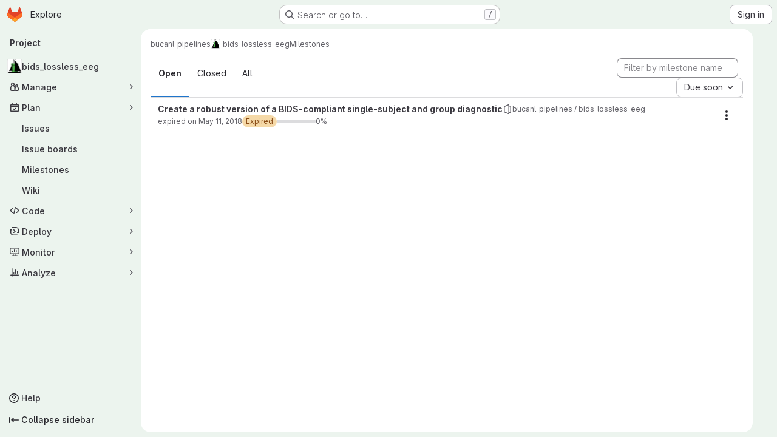

--- FILE ---
content_type: text/html; charset=utf-8
request_url: https://git.sharcnet.ca/bucanl_pipelines/bids_lossless_eeg/-/milestones?state=opened
body_size: 8468
content:




<!DOCTYPE html>
<html class="gl-system ui-green with-top-bar with-header application-chrome page-with-panels with-gl-container-queries " lang="en">
<head prefix="og: http://ogp.me/ns#">
<meta charset="utf-8">
<meta content="IE=edge" http-equiv="X-UA-Compatible">
<meta content="width=device-width, initial-scale=1" name="viewport">
<title>Milestones · bucanl_pipelines / bids_lossless_eeg · GitLab</title>
<script nonce="8eF7tBIQNXNpt5anqg6P8A==">
//<![CDATA[
window.gon={};gon.api_version="v4";gon.default_avatar_url="https://git.sharcnet.ca/assets/no_avatar-849f9c04a3a0d0cea2424ae97b27447dc64a7dbfae83c036c45b403392f0e8ba.png";gon.max_file_size=10;gon.asset_host=null;gon.webpack_public_path="/assets/webpack/";gon.relative_url_root="";gon.user_color_mode="gl-system";gon.user_color_scheme="white";gon.markdown_surround_selection=null;gon.markdown_automatic_lists=null;gon.markdown_maintain_indentation=null;gon.math_rendering_limits_enabled=true;gon.allow_immediate_namespaces_deletion=true;gon.sentry_dsn="https://1b0d381cf28143748b44028181953265@tracker.sharcnet.ca/1";gon.sentry_environment="production";gon.sentry_clientside_traces_sample_rate=0.0;gon.recaptcha_api_server_url="https://www.recaptcha.net/recaptcha/api.js";gon.recaptcha_sitekey=null;gon.gitlab_url="https://git.sharcnet.ca";gon.promo_url="https://about.gitlab.com";gon.forum_url="https://forum.gitlab.com";gon.docs_url="https://docs.gitlab.com";gon.revision="2bcd6614856";gon.feature_category="team_planning";gon.gitlab_logo="/assets/gitlab_logo-2957169c8ef64c58616a1ac3f4fc626e8a35ce4eb3ed31bb0d873712f2a041a0.png";gon.secure=true;gon.sprite_icons="/assets/icons-4c8dcc4ae95b72054c5ab1467cf841cbe8c4717ac179b67e7e1f80a72d92038a.svg";gon.sprite_file_icons="/assets/file_icons/file_icons-90de312d3dbe794a19dee8aee171f184ff69ca9c9cf9fe37e8b254e84c3a1543.svg";gon.illustrations_path="/images/illustrations.svg";gon.emoji_sprites_css_path="/assets/emoji_sprites-bd26211944b9d072037ec97cb138f1a52cd03ef185cd38b8d1fcc963245199a1.css";gon.emoji_backend_version=4;gon.gridstack_css_path="/assets/lazy_bundles/gridstack-f42069e5c7b1542688660592b48f2cbd86e26b77030efd195d124dbd8fe64434.css";gon.test_env=false;gon.disable_animations=false;gon.suggested_label_colors={"#cc338b":"Magenta-pink","#dc143c":"Crimson","#c21e56":"Rose red","#cd5b45":"Dark coral","#ed9121":"Carrot orange","#eee600":"Titanium yellow","#009966":"Green-cyan","#8fbc8f":"Dark sea green","#6699cc":"Blue-gray","#e6e6fa":"Lavender","#9400d3":"Dark violet","#330066":"Deep violet","#36454f":"Charcoal grey","#808080":"Gray"};gon.first_day_of_week=0;gon.time_display_relative=true;gon.time_display_format=0;gon.ee=false;gon.jh=false;gon.dot_com=false;gon.uf_error_prefix="UF";gon.pat_prefix="glpat-";gon.keyboard_shortcuts_enabled=true;gon.broadcast_message_dismissal_path=null;gon.diagramsnet_url="https://embed.diagrams.net";gon.features={"uiForOrganizations":false,"organizationSwitching":false,"findAndReplace":false,"removeMonitorMetrics":true,"workItemViewForIssues":true,"newProjectCreationForm":false,"workItemsClientSideBoards":false,"glqlWorkItems":true,"glqlAggregation":false,"glqlTypescript":false,"paneledView":true,"archiveGroup":false,"accessibleLoadingButton":false,"projectStudioEnabled":true};
//]]>
</script>

<script nonce="8eF7tBIQNXNpt5anqg6P8A==">
//<![CDATA[
const root = document.documentElement;
if (window.matchMedia('(prefers-color-scheme: dark)').matches) {
  root.classList.add('gl-dark');
}

window.matchMedia('(prefers-color-scheme: dark)').addEventListener('change', (e) => {
  if (e.matches) {
    root.classList.add('gl-dark');
  } else {
    root.classList.remove('gl-dark');
  }
});

//]]>
</script>




<meta content="light dark" name="color-scheme">
<link rel="stylesheet" href="/assets/application-59ae9d4e7b7d01e8999df286773289ffa474123a7b129150e7e77fa443e2c2e4.css" media="(prefers-color-scheme: light)" />
<link rel="stylesheet" href="/assets/application_dark-18c1dccdcc67b178f5f5ced6b712949c6bf7c7c7232d218b2b630b7bb6a7c047.css" media="(prefers-color-scheme: dark)" />
<link rel="stylesheet" href="/assets/page_bundles/milestone-e7cec834a90217796c9f6055338668a51f823613f445dca3db2e1f2e93917f0e.css" /><link rel="stylesheet" href="/assets/page_bundles/commit_description-9e7efe20f0cef17d0606edabfad0418e9eb224aaeaa2dae32c817060fa60abcc.css" /><link rel="stylesheet" href="/assets/page_bundles/work_items-9f34e9e1785e95144a97edb25299b8dd0d2e641f7efb2d8b7bea3717104ed8f2.css" /><link rel="stylesheet" href="/assets/page_bundles/notes_shared-a4dff941637ebef2cf76105ce3c2b1b2cb2c523f2af7710be4e47d6892e03c41.css" />
<link rel="stylesheet" href="/assets/tailwind_cqs-de28f8d90ad9af296011cb3f71159cd95a46c3d2741eb02f3146ede54bf818ca.css" />


<link rel="stylesheet" href="/assets/fonts-deb7ad1d55ca77c0172d8538d53442af63604ff490c74acc2859db295c125bdb.css" />
<link rel="stylesheet" href="/assets/highlight/themes/white-9669e20d2bac0337d55977e9ba6cf7540fcbb9d11ec33b69e51bae1d72e40db3.css" media="(prefers-color-scheme: light)" />
<link rel="stylesheet" href="/assets/highlight/themes/dark-c73a404d1f019e02345db3f656cde81011d1ed7ae616045770ab85f7deac07d6.css" media="(prefers-color-scheme: dark)" />

<script src="/assets/webpack/tracker.4ac2efa2.chunk.js" defer="defer" nonce="8eF7tBIQNXNpt5anqg6P8A=="></script>
<script nonce="8eF7tBIQNXNpt5anqg6P8A==">
//<![CDATA[
window.snowplowOptions = {"namespace":"gl","hostname":"git.sharcnet.ca:443","postPath":"/-/collect_events","forceSecureTracker":true,"appId":"gitlab_sm"}

gl = window.gl || {};
gl.snowplowStandardContext = {"schema":"iglu:com.gitlab/gitlab_standard/jsonschema/1-1-7","data":{"environment":"self-managed","source":"gitlab-rails","correlation_id":"01KG7GZQ4118XMWVC1GEVFK588","plan":"free","extra":{},"user_id":null,"global_user_id":null,"user_type":null,"is_gitlab_team_member":null,"namespace_id":103,"ultimate_parent_namespace_id":103,"project_id":189,"feature_enabled_by_namespace_ids":null,"realm":"self-managed","deployment_type":"self-managed","instance_id":"40476229-4625-40f7-a724-9599690f8e7c","unique_instance_id":"8cde12c0-8e5a-5421-a252-a6850c5cc87c","host_name":"git.sharcnet.ca","instance_version":"18.6.4","context_generated_at":"2026-01-30T08:20:23.734-05:00"}}
gl.snowplowPseudonymizedPageUrl = "https://git.sharcnet.ca/namespace103/project189/-/milestones?state=opened";
gl.maskedDefaultReferrerUrl = null;
gl.ga4MeasurementId = 'G-ENFH3X7M5Y';
gl.duoEvents = [];
gl.onlySendDuoEvents = false;


//]]>
</script>
<link rel="preload" href="/assets/application-59ae9d4e7b7d01e8999df286773289ffa474123a7b129150e7e77fa443e2c2e4.css" as="style" type="text/css" nonce="9yY0yRh/TpR4tccvL18jJA==">
<link rel="preload" href="/assets/highlight/themes/white-9669e20d2bac0337d55977e9ba6cf7540fcbb9d11ec33b69e51bae1d72e40db3.css" as="style" type="text/css" nonce="9yY0yRh/TpR4tccvL18jJA==">



<script src="/assets/webpack/sentry.0847d0bf.chunk.js" defer="defer" nonce="8eF7tBIQNXNpt5anqg6P8A=="></script>

<script src="/assets/webpack/commons-pages.groups.new-pages.import.gitlab_projects.new-pages.import.manifest.new-pages.projects.n-44c6c18e.b4d27aad.chunk.js" defer="defer" nonce="8eF7tBIQNXNpt5anqg6P8A=="></script>
<script src="/assets/webpack/commons-pages.projects.feature_flags.edit-pages.projects.feature_flags.new-super_sidebar.e5aafe46.chunk.js" defer="defer" nonce="8eF7tBIQNXNpt5anqg6P8A=="></script>
<script src="/assets/webpack/commons-pages.search.show-super_sidebar.7d2ba26f.chunk.js" defer="defer" nonce="8eF7tBIQNXNpt5anqg6P8A=="></script>
<script src="/assets/webpack/super_sidebar.f8a8763b.chunk.js" defer="defer" nonce="8eF7tBIQNXNpt5anqg6P8A=="></script>
<script src="/assets/webpack/commons-pages.projects-pages.projects.activity-pages.projects.alert_management.details-pages.project-1bcd7ed0.1696e9ce.chunk.js" defer="defer" nonce="8eF7tBIQNXNpt5anqg6P8A=="></script>
<script src="/assets/webpack/pages.projects.milestones.index.c1412263.chunk.js" defer="defer" nonce="8eF7tBIQNXNpt5anqg6P8A=="></script>
<script src="/assets/webpack/runtime.81d18136.bundle.js" defer="defer" nonce="8eF7tBIQNXNpt5anqg6P8A=="></script>
<script src="/assets/webpack/main.f8bd7f7b.chunk.js" defer="defer" nonce="8eF7tBIQNXNpt5anqg6P8A=="></script>
<script src="/assets/webpack/redirect_listbox.2c213eec.chunk.js" defer="defer" nonce="8eF7tBIQNXNpt5anqg6P8A=="></script>
<meta content="object" property="og:type">
<meta content="GitLab" property="og:site_name">
<meta content="Milestones · bucanl_pipelines / bids_lossless_eeg · GitLab" property="og:title">
<meta content="Welcome to SHARCNET&#39;s Gitlab instance" property="og:description">
<meta content="https://git.sharcnet.ca/bucanl_pipelines/bids_lossless_eeg/-/avatar" property="og:image">
<meta content="64" property="og:image:width">
<meta content="64" property="og:image:height">
<meta content="https://git.sharcnet.ca/bucanl_pipelines/bids_lossless_eeg/-/milestones?state=opened" property="og:url">
<meta content="summary" property="twitter:card">
<meta content="Milestones · bucanl_pipelines / bids_lossless_eeg · GitLab" property="twitter:title">
<meta content="Welcome to SHARCNET&#39;s Gitlab instance" property="twitter:description">
<meta content="https://git.sharcnet.ca/bucanl_pipelines/bids_lossless_eeg/-/avatar" property="twitter:image">

<meta name="csrf-param" content="authenticity_token" />
<meta name="csrf-token" content="Hr4fBM1ZsETIZlxd-xrAcI-E1vwhM7jEB7FIrp-f0pYBzZHLTR7VkXXbbDIYcqBkb_aczHMa7WfJUleSoERkGA" />
<meta name="csp-nonce" content="8eF7tBIQNXNpt5anqg6P8A==" />
<meta name="action-cable-url" content="/-/cable" />
<link href="/-/manifest.json" rel="manifest">
<link rel="icon" type="image/png" href="/uploads/-/system/appearance/favicon/1/sharcnet-logo-shark-fin-72px.png" id="favicon" data-original-href="/uploads/-/system/appearance/favicon/1/sharcnet-logo-shark-fin-72px.png" />
<link rel="apple-touch-icon" type="image/x-icon" href="/assets/apple-touch-icon-b049d4bc0dd9626f31db825d61880737befc7835982586d015bded10b4435460.png" />
<link href="/search/opensearch.xml" rel="search" title="Search GitLab" type="application/opensearchdescription+xml">



<script data-domain="git.sharcnet.ca" defer="defer" src="https://analytics.sharcnet.ca/js/plausible.outbound-links.js" type="text/javascript"></script>

<meta content="Welcome to SHARCNET&#39;s Gitlab instance" name="description">
<meta content="#0e4328" name="theme-color">
</head>

<body class="tab-width-8 gl-browser-chrome gl-platform-mac " data-group="bucanl_pipelines" data-group-full-path="bucanl_pipelines" data-namespace-id="103" data-page="projects:milestones:index" data-project="bids_lossless_eeg" data-project-full-path="bucanl_pipelines/bids_lossless_eeg" data-project-id="189" data-project-studio-available="true" data-project-studio-enabled="true">
<div id="js-tooltips-container"></div>

<script nonce="8eF7tBIQNXNpt5anqg6P8A==">
//<![CDATA[
gl = window.gl || {};
gl.client = {"isChrome":true,"isMac":true};


//]]>
</script>


<header class="super-topbar js-super-topbar"></header>
<div class="layout-page page-with-super-sidebar">
<script nonce="8eF7tBIQNXNpt5anqg6P8A==">
//<![CDATA[
const outer = document.createElement('div');
outer.style.visibility = 'hidden';
outer.style.overflow = 'scroll';
document.body.appendChild(outer);
const inner = document.createElement('div');
outer.appendChild(inner);
const scrollbarWidth = outer.offsetWidth - inner.offsetWidth;
outer.parentNode.removeChild(outer);
document.documentElement.style.setProperty('--scrollbar-width', `${scrollbarWidth}px`);

//]]>
</script><aside class="js-super-sidebar super-sidebar super-sidebar-loading" data-command-palette="{&quot;project_files_url&quot;:&quot;/bucanl_pipelines/bids_lossless_eeg/-/files/master?format=json&quot;,&quot;project_blob_url&quot;:&quot;/bucanl_pipelines/bids_lossless_eeg/-/blob/master&quot;}" data-force-desktop-expanded-sidebar="" data-is-saas="false" data-root-path="/" data-sidebar="{&quot;is_logged_in&quot;:false,&quot;compare_plans_url&quot;:&quot;https://about.gitlab.com/pricing&quot;,&quot;context_switcher_links&quot;:[{&quot;title&quot;:&quot;Explore&quot;,&quot;link&quot;:&quot;/explore&quot;,&quot;icon&quot;:&quot;compass&quot;}],&quot;current_menu_items&quot;:[{&quot;id&quot;:&quot;project_overview&quot;,&quot;title&quot;:&quot;bids_lossless_eeg&quot;,&quot;avatar&quot;:&quot;https://git.sharcnet.ca/bucanl_pipelines/bids_lossless_eeg/-/avatar&quot;,&quot;entity_id&quot;:189,&quot;link&quot;:&quot;/bucanl_pipelines/bids_lossless_eeg&quot;,&quot;link_classes&quot;:&quot;shortcuts-project&quot;,&quot;is_active&quot;:false},{&quot;id&quot;:&quot;manage_menu&quot;,&quot;title&quot;:&quot;Manage&quot;,&quot;icon&quot;:&quot;users&quot;,&quot;avatar_shape&quot;:&quot;rect&quot;,&quot;link&quot;:&quot;/bucanl_pipelines/bids_lossless_eeg/activity&quot;,&quot;is_active&quot;:false,&quot;items&quot;:[{&quot;id&quot;:&quot;activity&quot;,&quot;title&quot;:&quot;Activity&quot;,&quot;link&quot;:&quot;/bucanl_pipelines/bids_lossless_eeg/activity&quot;,&quot;link_classes&quot;:&quot;shortcuts-project-activity&quot;,&quot;is_active&quot;:false},{&quot;id&quot;:&quot;members&quot;,&quot;title&quot;:&quot;Members&quot;,&quot;link&quot;:&quot;/bucanl_pipelines/bids_lossless_eeg/-/project_members&quot;,&quot;is_active&quot;:false},{&quot;id&quot;:&quot;labels&quot;,&quot;title&quot;:&quot;Labels&quot;,&quot;link&quot;:&quot;/bucanl_pipelines/bids_lossless_eeg/-/labels&quot;,&quot;is_active&quot;:false}],&quot;separated&quot;:false},{&quot;id&quot;:&quot;plan_menu&quot;,&quot;title&quot;:&quot;Plan&quot;,&quot;icon&quot;:&quot;planning&quot;,&quot;avatar_shape&quot;:&quot;rect&quot;,&quot;link&quot;:&quot;/bucanl_pipelines/bids_lossless_eeg/-/issues&quot;,&quot;is_active&quot;:true,&quot;items&quot;:[{&quot;id&quot;:&quot;project_issue_list&quot;,&quot;title&quot;:&quot;Issues&quot;,&quot;link&quot;:&quot;/bucanl_pipelines/bids_lossless_eeg/-/issues&quot;,&quot;link_classes&quot;:&quot;shortcuts-issues has-sub-items&quot;,&quot;pill_count_field&quot;:&quot;openIssuesCount&quot;,&quot;pill_count_dynamic&quot;:false,&quot;is_active&quot;:false},{&quot;id&quot;:&quot;boards&quot;,&quot;title&quot;:&quot;Issue boards&quot;,&quot;link&quot;:&quot;/bucanl_pipelines/bids_lossless_eeg/-/boards&quot;,&quot;link_classes&quot;:&quot;shortcuts-issue-boards&quot;,&quot;is_active&quot;:false},{&quot;id&quot;:&quot;milestones&quot;,&quot;title&quot;:&quot;Milestones&quot;,&quot;link&quot;:&quot;/bucanl_pipelines/bids_lossless_eeg/-/milestones&quot;,&quot;is_active&quot;:true},{&quot;id&quot;:&quot;project_wiki&quot;,&quot;title&quot;:&quot;Wiki&quot;,&quot;link&quot;:&quot;/bucanl_pipelines/bids_lossless_eeg/-/wikis/home&quot;,&quot;link_classes&quot;:&quot;shortcuts-wiki&quot;,&quot;is_active&quot;:false}],&quot;separated&quot;:false},{&quot;id&quot;:&quot;code_menu&quot;,&quot;title&quot;:&quot;Code&quot;,&quot;icon&quot;:&quot;code&quot;,&quot;avatar_shape&quot;:&quot;rect&quot;,&quot;link&quot;:&quot;/bucanl_pipelines/bids_lossless_eeg/-/merge_requests&quot;,&quot;is_active&quot;:false,&quot;items&quot;:[{&quot;id&quot;:&quot;project_merge_request_list&quot;,&quot;title&quot;:&quot;Merge requests&quot;,&quot;link&quot;:&quot;/bucanl_pipelines/bids_lossless_eeg/-/merge_requests&quot;,&quot;link_classes&quot;:&quot;shortcuts-merge_requests&quot;,&quot;pill_count_field&quot;:&quot;openMergeRequestsCount&quot;,&quot;pill_count_dynamic&quot;:false,&quot;is_active&quot;:false},{&quot;id&quot;:&quot;files&quot;,&quot;title&quot;:&quot;Repository&quot;,&quot;link&quot;:&quot;/bucanl_pipelines/bids_lossless_eeg/-/tree/master&quot;,&quot;link_classes&quot;:&quot;shortcuts-tree&quot;,&quot;is_active&quot;:false},{&quot;id&quot;:&quot;branches&quot;,&quot;title&quot;:&quot;Branches&quot;,&quot;link&quot;:&quot;/bucanl_pipelines/bids_lossless_eeg/-/branches&quot;,&quot;is_active&quot;:false},{&quot;id&quot;:&quot;commits&quot;,&quot;title&quot;:&quot;Commits&quot;,&quot;link&quot;:&quot;/bucanl_pipelines/bids_lossless_eeg/-/commits/master?ref_type=heads&quot;,&quot;link_classes&quot;:&quot;shortcuts-commits&quot;,&quot;is_active&quot;:false},{&quot;id&quot;:&quot;tags&quot;,&quot;title&quot;:&quot;Tags&quot;,&quot;link&quot;:&quot;/bucanl_pipelines/bids_lossless_eeg/-/tags&quot;,&quot;is_active&quot;:false},{&quot;id&quot;:&quot;graphs&quot;,&quot;title&quot;:&quot;Repository graph&quot;,&quot;link&quot;:&quot;/bucanl_pipelines/bids_lossless_eeg/-/network/master?ref_type=heads&quot;,&quot;link_classes&quot;:&quot;shortcuts-network&quot;,&quot;is_active&quot;:false},{&quot;id&quot;:&quot;compare&quot;,&quot;title&quot;:&quot;Compare revisions&quot;,&quot;link&quot;:&quot;/bucanl_pipelines/bids_lossless_eeg/-/compare?from=master\u0026to=master&quot;,&quot;is_active&quot;:false}],&quot;separated&quot;:false},{&quot;id&quot;:&quot;deploy_menu&quot;,&quot;title&quot;:&quot;Deploy&quot;,&quot;icon&quot;:&quot;deployments&quot;,&quot;avatar_shape&quot;:&quot;rect&quot;,&quot;link&quot;:&quot;/bucanl_pipelines/bids_lossless_eeg/-/releases&quot;,&quot;is_active&quot;:false,&quot;items&quot;:[{&quot;id&quot;:&quot;releases&quot;,&quot;title&quot;:&quot;Releases&quot;,&quot;link&quot;:&quot;/bucanl_pipelines/bids_lossless_eeg/-/releases&quot;,&quot;link_classes&quot;:&quot;shortcuts-deployments-releases&quot;,&quot;is_active&quot;:false},{&quot;id&quot;:&quot;model_registry&quot;,&quot;title&quot;:&quot;Model registry&quot;,&quot;link&quot;:&quot;/bucanl_pipelines/bids_lossless_eeg/-/ml/models&quot;,&quot;is_active&quot;:false}],&quot;separated&quot;:false},{&quot;id&quot;:&quot;monitor_menu&quot;,&quot;title&quot;:&quot;Monitor&quot;,&quot;icon&quot;:&quot;monitor&quot;,&quot;avatar_shape&quot;:&quot;rect&quot;,&quot;link&quot;:&quot;/bucanl_pipelines/bids_lossless_eeg/-/incidents&quot;,&quot;is_active&quot;:false,&quot;items&quot;:[{&quot;id&quot;:&quot;incidents&quot;,&quot;title&quot;:&quot;Incidents&quot;,&quot;link&quot;:&quot;/bucanl_pipelines/bids_lossless_eeg/-/incidents&quot;,&quot;is_active&quot;:false}],&quot;separated&quot;:false},{&quot;id&quot;:&quot;analyze_menu&quot;,&quot;title&quot;:&quot;Analyze&quot;,&quot;icon&quot;:&quot;chart&quot;,&quot;avatar_shape&quot;:&quot;rect&quot;,&quot;link&quot;:&quot;/bucanl_pipelines/bids_lossless_eeg/-/value_stream_analytics&quot;,&quot;is_active&quot;:false,&quot;items&quot;:[{&quot;id&quot;:&quot;cycle_analytics&quot;,&quot;title&quot;:&quot;Value stream analytics&quot;,&quot;link&quot;:&quot;/bucanl_pipelines/bids_lossless_eeg/-/value_stream_analytics&quot;,&quot;link_classes&quot;:&quot;shortcuts-project-cycle-analytics&quot;,&quot;is_active&quot;:false},{&quot;id&quot;:&quot;contributors&quot;,&quot;title&quot;:&quot;Contributor analytics&quot;,&quot;link&quot;:&quot;/bucanl_pipelines/bids_lossless_eeg/-/graphs/master?ref_type=heads&quot;,&quot;is_active&quot;:false},{&quot;id&quot;:&quot;repository_analytics&quot;,&quot;title&quot;:&quot;Repository analytics&quot;,&quot;link&quot;:&quot;/bucanl_pipelines/bids_lossless_eeg/-/graphs/master/charts&quot;,&quot;link_classes&quot;:&quot;shortcuts-repository-charts&quot;,&quot;is_active&quot;:false},{&quot;id&quot;:&quot;model_experiments&quot;,&quot;title&quot;:&quot;Model experiments&quot;,&quot;link&quot;:&quot;/bucanl_pipelines/bids_lossless_eeg/-/ml/experiments&quot;,&quot;is_active&quot;:false}],&quot;separated&quot;:false}],&quot;current_context_header&quot;:&quot;Project&quot;,&quot;support_path&quot;:&quot;https://about.gitlab.com/get-help/&quot;,&quot;docs_path&quot;:&quot;/help/docs&quot;,&quot;display_whats_new&quot;:false,&quot;show_version_check&quot;:false,&quot;search&quot;:{&quot;search_path&quot;:&quot;/search&quot;,&quot;issues_path&quot;:&quot;/dashboard/issues&quot;,&quot;mr_path&quot;:&quot;/dashboard/merge_requests&quot;,&quot;autocomplete_path&quot;:&quot;/search/autocomplete&quot;,&quot;settings_path&quot;:&quot;/search/settings&quot;,&quot;search_context&quot;:{&quot;group&quot;:{&quot;id&quot;:103,&quot;name&quot;:&quot;bucanl_pipelines&quot;,&quot;full_name&quot;:&quot;bucanl_pipelines&quot;},&quot;group_metadata&quot;:{&quot;issues_path&quot;:&quot;/groups/bucanl_pipelines/-/issues&quot;,&quot;mr_path&quot;:&quot;/groups/bucanl_pipelines/-/merge_requests&quot;},&quot;project&quot;:{&quot;id&quot;:189,&quot;name&quot;:&quot;bids_lossless_eeg&quot;},&quot;project_metadata&quot;:{&quot;mr_path&quot;:&quot;/bucanl_pipelines/bids_lossless_eeg/-/merge_requests&quot;,&quot;issues_path&quot;:&quot;/bucanl_pipelines/bids_lossless_eeg/-/issues&quot;},&quot;code_search&quot;:true,&quot;scope&quot;:null,&quot;for_snippets&quot;:null}},&quot;panel_type&quot;:&quot;project&quot;,&quot;shortcut_links&quot;:[{&quot;title&quot;:&quot;Snippets&quot;,&quot;href&quot;:&quot;/explore/snippets&quot;,&quot;css_class&quot;:&quot;dashboard-shortcuts-snippets&quot;},{&quot;title&quot;:&quot;Groups&quot;,&quot;href&quot;:&quot;/explore/groups&quot;,&quot;css_class&quot;:&quot;dashboard-shortcuts-groups&quot;},{&quot;title&quot;:&quot;Projects&quot;,&quot;href&quot;:&quot;/explore/projects/starred&quot;,&quot;css_class&quot;:&quot;dashboard-shortcuts-projects&quot;}],&quot;terms&quot;:null,&quot;sign_in_visible&quot;:&quot;true&quot;,&quot;allow_signup&quot;:&quot;false&quot;,&quot;new_user_registration_path&quot;:&quot;/users/sign_up&quot;,&quot;sign_in_path&quot;:&quot;/users/sign_in?redirect_to_referer=yes&quot;}"></aside>


<div class="panels-container gl-flex gl-gap-3">
<div class="content-panels gl-flex-1 gl-w-full gl-flex gl-gap-3 gl-relative js-content-panels gl-@container/content-panels">
<div class="js-static-panel static-panel content-wrapper gl-relative paneled-view gl-flex-1 gl-overflow-y-auto gl-bg-default" id="static-panel-portal">
<div class="panel-header">
<div class="broadcast-wrapper">



</div>
<div class="top-bar-fixed container-fluid gl-rounded-t-lg gl-sticky gl-top-0 gl-left-0 gl-mx-0 gl-w-full" data-testid="top-bar">
<div class="top-bar-container gl-flex gl-items-center gl-gap-2">
<div class="gl-grow gl-basis-0 gl-flex gl-items-center gl-justify-start gl-gap-3">
<script type="application/ld+json">
{"@context":"https://schema.org","@type":"BreadcrumbList","itemListElement":[{"@type":"ListItem","position":1,"name":"bucanl_pipelines","item":"https://git.sharcnet.ca/bucanl_pipelines"},{"@type":"ListItem","position":2,"name":"bids_lossless_eeg","item":"https://git.sharcnet.ca/bucanl_pipelines/bids_lossless_eeg"},{"@type":"ListItem","position":3,"name":"Milestones","item":"https://git.sharcnet.ca/bucanl_pipelines/bids_lossless_eeg/-/milestones?state=opened"}]}


</script>
<div data-testid="breadcrumb-links" id="js-vue-page-breadcrumbs-wrapper">
<div data-breadcrumbs-json="[{&quot;text&quot;:&quot;bucanl_pipelines&quot;,&quot;href&quot;:&quot;/bucanl_pipelines&quot;,&quot;avatarPath&quot;:null},{&quot;text&quot;:&quot;bids_lossless_eeg&quot;,&quot;href&quot;:&quot;/bucanl_pipelines/bids_lossless_eeg&quot;,&quot;avatarPath&quot;:&quot;https://git.sharcnet.ca/bucanl_pipelines/bids_lossless_eeg/-/avatar&quot;},{&quot;text&quot;:&quot;Milestones&quot;,&quot;href&quot;:&quot;/bucanl_pipelines/bids_lossless_eeg/-/milestones?state=opened&quot;,&quot;avatarPath&quot;:null}]" id="js-vue-page-breadcrumbs"></div>
<div id="js-injected-page-breadcrumbs"></div>
<div id="js-page-breadcrumbs-extra"></div>
</div>


</div>

</div>
</div>

</div>
<div class="panel-content">
<div class="panel-content-inner js-static-panel-inner">
<div class="alert-wrapper alert-wrapper-top-space gl-flex gl-flex-col gl-gap-3 container-fluid container-limited">


























</div>

<div class="container-fluid container-limited project-highlight-puc">
<main class="content gl-@container/panel" id="content-body" itemscope itemtype="http://schema.org/SoftwareSourceCode">
<div id="js-drawer-container"></div>
<div class="flash-container flash-container-page sticky" data-testid="flash-container">
<div id="js-global-alerts"></div>
</div>






<h1 class="gl-sr-only">Milestones</h1>
<div class="top-area">
<ul class="gl-border-b-0 gl-grow nav gl-tabs-nav" data-testid="milestones-filter" role="tablist"><li role="presentation" class="nav-item"><a role="tab" class="nav-link gl-tab-nav-item active gl-tab-nav-item-active" href="/bucanl_pipelines/bids_lossless_eeg/-/milestones?state=opened">Open
<span class="gl-badge badge badge-pill badge-neutral gl-tab-counter-badge gl-hidden @sm/panel:gl-inline-flex"><span class="gl-badge-content">1</span></span>
</a></li><li role="presentation" class="nav-item"><a role="tab" class="nav-link gl-tab-nav-item" href="/bucanl_pipelines/bids_lossless_eeg/-/milestones?sort=due_date_desc&amp;state=closed">Closed
<span class="gl-badge badge badge-pill badge-neutral gl-tab-counter-badge gl-hidden @sm/panel:gl-inline-flex"><span class="gl-badge-content">0</span></span>
</a></li><li role="presentation" class="nav-item"><a role="tab" class="nav-link gl-tab-nav-item" href="/bucanl_pipelines/bids_lossless_eeg/-/milestones?sort=due_date_desc&amp;state=all">All
<span class="gl-badge badge badge-pill badge-neutral gl-tab-counter-badge gl-hidden @sm/panel:gl-inline-flex"><span class="gl-badge-content">1</span></span>
</a></li></ul>
<div class="nav-controls">
<form action="/bucanl_pipelines/bids_lossless_eeg/-/milestones" accept-charset="UTF-8" method="get"><input type="search" name="search_title" id="search_title" placeholder="Filter by milestone name" class="form-control gl-form-input input-short" spellcheck="false" />
<input type="hidden" name="state" id="state" value="opened" autocomplete="off" />
<input type="hidden" name="sort" id="sort" autocomplete="off" />
</form>
<div>
<div class="gl-new-dropdown js-redirect-listbox gl-text-left" data-header-text="Sort by" data-items="[{&quot;value&quot;:&quot;due_date_asc&quot;,&quot;text&quot;:&quot;Due soon&quot;,&quot;href&quot;:&quot;/bucanl_pipelines/bids_lossless_eeg/-/milestones?sort=due_date_asc\u0026state=opened&quot;},{&quot;value&quot;:&quot;due_date_desc&quot;,&quot;text&quot;:&quot;Due later&quot;,&quot;href&quot;:&quot;/bucanl_pipelines/bids_lossless_eeg/-/milestones?sort=due_date_desc\u0026state=opened&quot;},{&quot;value&quot;:&quot;start_date_asc&quot;,&quot;text&quot;:&quot;Start soon&quot;,&quot;href&quot;:&quot;/bucanl_pipelines/bids_lossless_eeg/-/milestones?sort=start_date_asc\u0026state=opened&quot;},{&quot;value&quot;:&quot;start_date_desc&quot;,&quot;text&quot;:&quot;Start later&quot;,&quot;href&quot;:&quot;/bucanl_pipelines/bids_lossless_eeg/-/milestones?sort=start_date_desc\u0026state=opened&quot;},{&quot;value&quot;:&quot;name_asc&quot;,&quot;text&quot;:&quot;Name, ascending&quot;,&quot;href&quot;:&quot;/bucanl_pipelines/bids_lossless_eeg/-/milestones?sort=name_asc\u0026state=opened&quot;},{&quot;value&quot;:&quot;name_desc&quot;,&quot;text&quot;:&quot;Name, descending&quot;,&quot;href&quot;:&quot;/bucanl_pipelines/bids_lossless_eeg/-/milestones?sort=name_desc\u0026state=opened&quot;}]" data-selected="due_date_asc"><button class="gl-button btn btn-md btn-default gl-new-dropdown-toggle" type="button"><span class="gl-button-text">
<span class="gl-new-dropdown-button-text">Due soon</span><svg class="s16 gl-button-icon gl-new-dropdown-chevron gl-icon" data-testid="chevron-down-icon"><use href="/assets/icons-4c8dcc4ae95b72054c5ab1467cf841cbe8c4717ac179b67e7e1f80a72d92038a.svg#chevron-down"></use></svg>
</span>

</button></div>
</div>

</div>
</div>
<div class="milestones">
<div id="js-delete-milestone-modal"></div>
<div id="promote-milestone-modal"></div>
<ul class="content-list">
<li class="!gl-py-3 milestone milestone-open" id="milestone_7">
<div class="gl-flex gl-gap-3 gl-px-4">
<div class="gl-flex gl-gap-4 gl-grow gl-flex-wrap @sm/panel:gl-flex-nowrap">
<div class="gl-flex gl-flex-wrap gl-grow gl-gap-4 gl-gap-y-0 gl-items-center @xl/panel:gl-basis-1/2 gl-w-full @sm/panel:gl-w-auto">
<div class="gl-shrink gl-font-bold" data-qa-milestone-title="Create a robust version of a BIDS-compliant single-subject and group diagnostic" data-testid="milestone-link">
<a href="/bucanl_pipelines/bids_lossless_eeg/-/milestones/1">Create a robust version of a BIDS-compliant single-subject and group diagnostic</a>
</div>
<div class="gl-flex gl-shrink-0 gl-items-center gl-gap-2 gl-text-subtle gl-text-sm">
<svg class="s16" data-testid="project-icon"><use href="/assets/icons-4c8dcc4ae95b72054c5ab1467cf841cbe8c4717ac179b67e7e1f80a72d92038a.svg#project"></use></svg>
<div>
bucanl_pipelines / bids_lossless_eeg
</div>
</div>
</div>
<div class="gl-flex gl-shrink-0 gl-gap-3 gl-items-center gl-justify-end gl-text-sm gl-whitespace-nowrap @xl/panel:gl-basis-[17rem]">
<div class="gl-text-subtle">
expired on May 11, 2018
</div>
<div>
<span class="gl-badge badge badge-pill badge-warning"><span class="gl-badge-content">Expired</span></span>
</div>
</div>
<div class="gl-flex gl-shrink-0 gl-items-center gl-gap-3 gl-justify-end gl-text-subtle gl-text-sm @xl/panel:gl-basis-1/5">
<div class="gl-text-right gl-w-[6.5rem] gl-hidden @md/panel:gl-block">
0/0 complete
</div>
<div class="gl-w-11">
<div class="gl-progress-bar progress">
<div class="gl-progress gl-progress-bar-primary" style="width: 0%;"></div>
</div>

</div>
<div class="gl-whitespace-nowrap gl-shrink-0 gl-w-8">
0%
</div>
</div>
</div>
<div class="gl-w-6 gl-flex gl-items-center">
<div class="js-vue-milestone-actions" data-close-url="" data-edit-url="" data-group-name="" data-id="7" data-is-active="true" data-issue-count="0" data-merge-request-count="1" data-milestone-url="/bucanl_pipelines/bids_lossless_eeg/-/milestones/1" data-promote-url="" data-reopen-url="" data-show-delete="false" data-size="small" data-title="Create a robust version of a BIDS-compliant single-subject and group diagnostic"></div>
</div>
</div>
</li>


</ul>

</div>

</main>
</div>

</div>

</div>
</div>
<div class="js-dynamic-panel paneled-view contextual-panel gl-@container/panel !gl-absolute gl-shadow-lg @xl/content-panels:gl-w-1/2 @xl/content-panels:gl-shadow-none @xl/content-panels:!gl-relative" id="contextual-panel-portal"></div>
</div>
</div>
<div class="paneled-view ai-panels">

</div>
</div>


<script nonce="8eF7tBIQNXNpt5anqg6P8A==">
//<![CDATA[
if ('loading' in HTMLImageElement.prototype) {
  document.querySelectorAll('img.lazy').forEach(img => {
    img.loading = 'lazy';
    let imgUrl = img.dataset.src;
    // Only adding width + height for avatars for now
    if (imgUrl.indexOf('/avatar/') > -1 && imgUrl.indexOf('?') === -1) {
      const targetWidth = img.getAttribute('width') || img.width;
      imgUrl += `?width=${targetWidth}`;
    }
    img.src = imgUrl;
    img.removeAttribute('data-src');
    img.classList.remove('lazy');
    img.classList.add('js-lazy-loaded');
    img.dataset.testid = 'js-lazy-loaded-content';
  });
}

//]]>
</script>
<script nonce="8eF7tBIQNXNpt5anqg6P8A==">
//<![CDATA[
gl = window.gl || {};
gl.experiments = {};


//]]>
</script>

</body>
</html>

